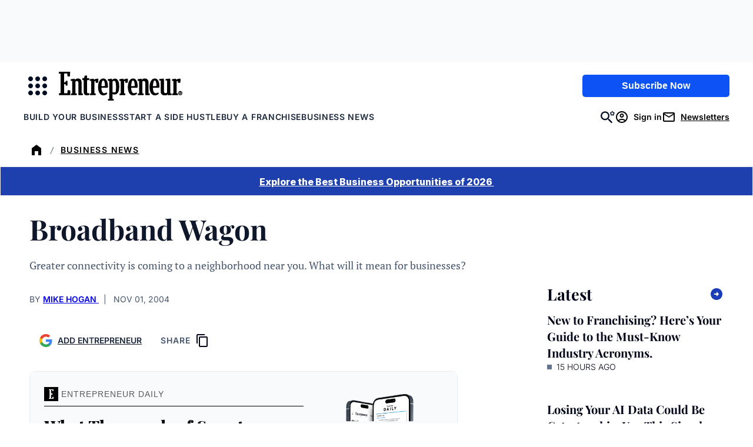

--- FILE ---
content_type: text/javascript;charset=utf-8
request_url: https://p1cluster.cxense.com/p1.js
body_size: 100
content:
cX.library.onP1('1f789dy0yk4pi3ohy17pqezori');


--- FILE ---
content_type: text/javascript;charset=utf-8
request_url: https://id.cxense.com/public/user/id?json=%7B%22identities%22%3A%5B%7B%22type%22%3A%22ckp%22%2C%22id%22%3A%22ml25qqjxnmww1so5%22%7D%2C%7B%22type%22%3A%22lst%22%2C%22id%22%3A%221f789dy0yk4pi3ohy17pqezori%22%7D%2C%7B%22type%22%3A%22cst%22%2C%22id%22%3A%221f789dy0yk4pi3ohy17pqezori%22%7D%5D%7D&callback=cXJsonpCB2
body_size: 208
content:
/**/
cXJsonpCB2({"httpStatus":200,"response":{"userId":"cx:35riixvagp6op2y7zaak119rqu:289x648t448v5","newUser":false}})